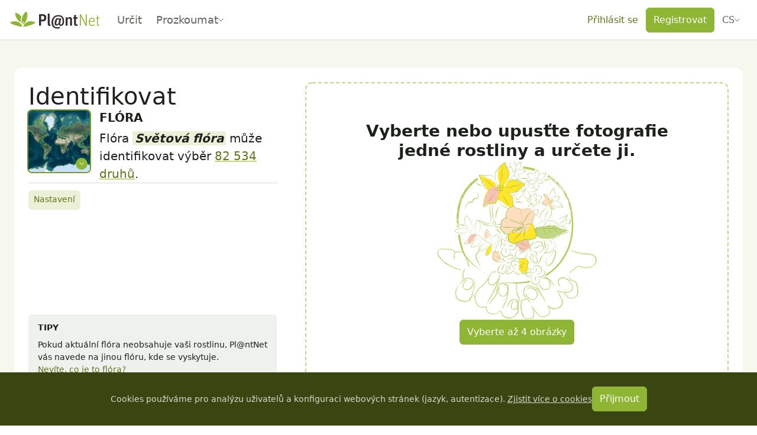

--- FILE ---
content_type: text/css; charset=utf-8
request_url: https://identify.plantnet.org/_nuxt/PnPageSectionTitle.xN4FDx_p.css
body_size: 160
content:
.pn-page-section-title{color:var(--text);font-size:1.5rem;font-weight:700;margin-bottom:var(--s1);padding:var(--s-3) 0}.pn-page-section-title:before{background:var(--brand-line);content:"";display:block;height:3px;position:relative;top:calc(var(--s-2)*-1);width:60px}


--- FILE ---
content_type: text/css; charset=utf-8
request_url: https://identify.plantnet.org/_nuxt/PnRemoveButton.C5I3ONEz.css
body_size: 177
content:
.pn-remove-button{align-items:center;background-color:transparent;border:0;color:var(--danger-solid);cursor:pointer;display:flex;justify-content:center;padding:var(--pn-remove-button-padding)}.pn-remove-button:hover{color:var(--danger-text-subtle)}.pn-remove-button svg{display:block}


--- FILE ---
content_type: text/css; charset=utf-8
request_url: https://identify.plantnet.org/_nuxt/IdentificationResult.BvdghpBQ.css
body_size: 90
content:
.pn-prediction-score{border-radius:100px;box-shadow:0 0 0 3px var(--line)}[dir=ltr] .pn-prediction-score{padding:2px var(--s0) 2px 2px}[dir=rtl] .pn-prediction-score{padding:2px 2px 2px var(--s0)}


--- FILE ---
content_type: text/javascript; charset=utf-8
request_url: https://identify.plantnet.org/_nuxt/-m8FLQVD.js
body_size: 597
content:
import{x as b,h as V,A as h,C as d,i as T,aa as c,u as C,am as k}from"./XcKVyxwn.js";import{d as p}from"./CeITUuPd.js";const _=()=>{const{$pnApi:r}=b(),l=V(),s=h([]),a=h([]),i=async()=>{try{const o=await r("tags");s.value=o.filter(u=>u.target==="image"),a.value=o.filter(u=>u.target==="observation")}catch{}return{imageTags:s.value,observationTags:a.value}};return d(()=>{l.getters.isAuthenticated()&&i()}),{imageTags:s,observationTags:a}},x=(r,l=!1,s=[])=>{const a=V();return T(()=>{const o=c(l)?["author","public"]:["public"];return c(r).filter(u=>{const{key:e,scope:n,roles:t}=u;return(o.includes(n)||a.getters.hasRolesStrict(t))&&!c(s).some(g=>g.key===e)})})},B=r=>{const{t:l}=C(),s=e=>n=>e.includes(n.key),a=(e,n)=>e.length>0?n.filter(s(e)).map(({key:t,label:g})=>({key:t,label:g})):[],i=e=>e.values.length>0,o=(e,n)=>{if(e?.length===0)return[];let t=[...e];if(n?.length===0)return[{values:t}];const g=n.map(f=>{const v=a(f.valuesKeys,t);return t=p(t,v,"key"),{id:f.id,label:f.label,values:[...v,...f.subCategories.flatMap(m=>{const y=a(m.valuesKeys,t);return t=p(t,y,"key"),y})]}}).filter(f=>i(f));return t.length>0?[...g,{key:"__other__",label:l("Others"),values:t}]:g};return T(()=>{const e=c(r)?.categories||[],n=c(r)?.values||[];return o(n,e)})},S=r=>{const{$pnApi:l}=b(),s=k(null),a=h(!1),i=B(s),o=async()=>{a.value=!0;try{const u=await l(`tags/${c(r)}`);s.value=u}catch{}return a.value=!1,s.value};return d(()=>{c(r)&&o()}),{tag:s,tagValuesByCategory:i,loading:a}};export{x as a,_ as b,S as u};


--- FILE ---
content_type: text/javascript; charset=utf-8
request_url: https://identify.plantnet.org/_nuxt/8YRt32Yj.js
body_size: 1526
content:
import{_ as O}from"./DYE57F3u.js";import{_ as X}from"./C7BJidaa.js";import{$ as q,a0 as H,u as K,A as k,i as P,B as $,C as Q,aj as x,c as w,o as s,b as r,d as g,j as M,t as c,e as i,ai as Y,f as m,g as f,X as D,k as p,a5 as G,J as N,_ as Z,b1 as ee,D as te}from"./XcKVyxwn.js";import{a as ae}from"./DSat-p-O.js";import{u as le}from"./BHKFXD1n.js";import{P as oe}from"./CsO6NQZL.js";import{_ as ne}from"./BsFLzieq.js";const se={key:0,class:"form-label"},ie={for:"lat-input",class:"form-label"},ue=["placeholder"],de={key:1},re={for:"lon-input",class:"form-label"},ce=["placeholder"],me={key:1},fe={key:2},he={__name:"PnGeolocationField",props:q({id:{type:String,default:"pn-geolocation-input-map"},editable:{type:Boolean,default:!0},noLabel:{type:Boolean,default:!1},height:{type:[Number,String],default:340},layout:{type:String,default:"default",validator(l){return["default","modal"].includes(l)}}},{modelValue:{default:null,type:Object},modelModifiers:{}}),emits:["update:modelValue"],setup(l,{expose:R}){const u=l,e=H(l,"modelValue"),{t:d}=K(),j=te(),{lastPoint:C,setLastPoint:_}=le(),y=k(null),I=P(()=>u.id),T=P(()=>u.layout==="modal"?ne:"div");let n=null,o=null;const L=k(null),b=k({lat:43.651977,lon:3.861341}),z=()=>{!e.value.lat||!e.value.lon||x(()=>{const t={lat:e.value.lat,lon:e.value.lon};e.value=t,o.setLatLng(t),_(t),n.setView([t.lat,t.lon],16)})},V=()=>{u.editable&&o&&(o.dragging.enable(),o.on("dragend",t=>{n.panTo(t.target.getLatLng()),e.value={lat:t.target.getLatLng().lat,lon:t.target.getLatLng().lng},_({lat:t.target.getLatLng().lat,lon:t.target.getLatLng().lng})}),n.on("contextmenu",t=>{o.setLatLng(t.latlng),e.value={lat:t.latlng.lat,lon:t.latlng.lng},_({lat:t.latlng.lat,lon:t.latlng.lng})}))},F=()=>{o&&n&&(o.dragging.disable(),o.on("dragend",()=>{}),n.on("contextmenu",()=>{}))},A=async t=>{e.value=t,o.setLatLng(t),n.setView(t,16)},h=async()=>{if(await x(),!e.value||!y.value?.element)return;const t=e.value.lat&&e.value.lon||C.value?16:5;b.value=C.value||b.value,e.value=e.value.lat&&e.value.lon?e.value:b.value;const a=new oe(y.value.element,j);n=await a.init(),o=a.addMarker(e.value,u.editable),n.setView([e.value.lat,e.value.lon],t),V()},U=()=>{e.value=null,u.layout==="modal"&&L.value?.toggle()};return $(()=>u.editable,async t=>{t?V():F()}),$(e,(t,a)=>{a?!u.editable&&o&&(o.setLatLng(t),n.setView([t.lat,t.lon],16)):h()}),Q(()=>{u.layout==="default"&&h()}),R({toggleModal:()=>{L.value?.toggle(),x(h)}}),(t,a)=>{const W=O,B=X,S=Z,E=ae,J=Y;return s(),w(ee(i(T)),{ref_key:"geolocationModalRef",ref:L,"content-width":"640px"},{default:r(()=>[l.noLabel?M("",!0):(s(),g("div",se,c(i(d)("Geolocation")),1)),e.value?(s(),w(J,{key:1},{default:r(()=>[m(W,{id:i(I),ref_key:"mapLayoutRef",ref:y,height:l.height,"data-lat":e.value.lat,"data-lon":e.value.lon,"show-search-field":l.editable,"onSelect:location":A},null,8,["id","height","data-lat","data-lon","show-search-field"]),m(E,{class:"mt-2"},{default:r(()=>[m(B,{space:"var(--s-1)",justify:"space-between",align:"flex-end"},{default:r(()=>[f("form",{onChange:z},[m(B,{space:"var(--s-1)",align:"flex-end"},{default:r(()=>[f("div",null,[f("label",ie,[p(c(i(d)("Latitude"))+" ",1),a[3]||(a[3]=f("small",null,"WGS 84",-1))]),l.editable?D((s(),g("input",{key:0,id:"lat-input","onUpdate:modelValue":a[0]||(a[0]=v=>e.value.lat=v),name:"lat",type:"number",step:"0.000001",min:"-90",max:"90",class:"form-control",placeholder:i(d)("Latitude")},null,8,ue)),[[G,e.value.lat,void 0,{number:!0}]]):(s(),g("div",de,c(e.value.lat.toFixed(6)),1))]),f("div",null,[f("label",re,[p(c(i(d)("Longitude"))+" ",1),a[4]||(a[4]=f("small",null,"WGS 84",-1))]),l.editable?D((s(),g("input",{key:0,id:"lon-input","onUpdate:modelValue":a[1]||(a[1]=v=>e.value.lon=v),name:"lon",type:"number",step:"0.000001",min:"-180",max:"180",class:"form-control",placeholder:i(d)("Longitude")},null,8,ce)),[[G,e.value.lon,void 0,{number:!0}]]):(s(),g("div",me,c(e.value.lon.toFixed(6)),1))])]),_:1})],32),l.editable?(s(),w(N,{key:0,variant:"danger",size:"sm",onClick:U},{default:r(()=>[m(S,{icon:"trash"}),p(" "+c(i(d)("Delete")),1)]),_:1})):M("",!0)]),_:1})]),_:1})]),_:1})):l.editable&&l.layout==="default"?(s(),g("div",fe,[m(N,{size:"sm",variant:"soft-primary",onClick:a[2]||(a[2]=v=>e.value={})},{default:r(()=>[m(S,{icon:"globe"}),p(" "+c(i(d)("Add a geolocation")),1)]),_:1})])):M("",!0)]),_:1},512)}}};export{he as _};


--- FILE ---
content_type: text/javascript; charset=utf-8
request_url: https://identify.plantnet.org/_nuxt/DviRZOVN.js
body_size: 1552
content:
import{u as G}from"./DPDpnbQb.js";import{i as P,aa as w,A as x,u as $,y as E,c as i,o as n,Z as F,b as a,f as l,j as d,e as t,I as D,k as _,t as f,J as L,d as C,q as S,g as I,_ as J,ai as Q}from"./XcKVyxwn.js";import{_ as V}from"./C7BJidaa.js";import{_ as Z}from"./DMoFMcMO.js";import{_ as H}from"./Beqd0MYe.js";import{_ as K}from"./A8C5z0GN.js";import{u as U}from"./L05jyjwp.js";import{_ as W}from"./xU-Z3dsP.js";const ce=(e,o)=>{const u=P(()=>[{...w(e),project:w(e).project||w(o)}]),{slideshowObservations:v,slideshowRef:b}=G(u);return{slideshowObservations:v,slideshowRef:b,toggleSlideshow:s=>{b.value.setActiveImage(s),b.value.toggle()}}},ue={__name:"ObservationsSlideshow",props:{observations:{type:Array,required:!0},hasMoreObservations:{type:Boolean,default:!1},pending:{type:Boolean,default:!1},noObservationLink:{type:Boolean,default:!1}},emits:["organVoted","load:observations"],setup(e,{expose:o,emit:u}){const v=e,b=u,r=x(null),{t:s}=$(),y=E(),m=x(0),B=x(!1),h=P(()=>v.observations[m.value]),z=P(()=>h.value?.images||[]),A=c=>c&&c.id&&c.url&&c.organ&&c.observation&&c.observation.id,M=()=>{b("organVoted")},N=()=>{m.value=Math.max(0,m.value-1),p(0)},R=()=>{m.value=Math.min(v.observations.length-1,m.value+1),p(0)},p=c=>{r.value?.setActiveImage(c)};return o({toggle:()=>{r.value?.toggle()},setActiveObservation:(c,g)=>{m.value=c,r.value?.setActiveImage(g)},setActiveImage:p}),(c,g)=>{const j=D,T=V;return n(),i(Z,{ref_key:"slideshowRef",ref:r,images:t(z)},F({_:2},[e.noObservationLink?void 0:{name:"top-bar",fn:a(({image:O})=>[l(H,{author:t(h).author,date:t(h).date},null,8,["author","date"]),!e.noObservationLink&&t(h).path?(n(),i(j,{key:0,to:t(y)(t(h).path),class:"btn btn-sm btn-white",style:{"pointer-events":"all"},onClick:t(r)?.toggle},{default:a(()=>[_(f(t(s)("View observation")),1)]),_:1},8,["to","onClick"])):d("",!0),A(O)?(n(),i(K,{key:1,image:O,onOrganVoted:M,onPopoverToggled:g[0]||(g[0]=q=>B.value=q)},null,8,["image"])):d("",!0)]),key:"0"},e.observations.length>1||e.hasMoreObservations?{name:"action-bar",fn:a(()=>[l(T,{align:"center",space:"var(--s-1)"},{default:a(()=>[t(m)>0?(n(),i(L,{key:0,size:"sm",variant:"link-white",onClick:N},{default:a(()=>[_("‹ "+f(t(s)("Previous")),1)]),_:1})):d("",!0),t(m)<e.observations.length-1?(n(),i(L,{key:1,size:"sm",variant:"link-white",onClick:R},{default:a(()=>[_(f(t(s)("Next"))+" ›",1)]),_:1})):e.hasMoreObservations?(n(),i(L,{key:2,size:"sm",variant:"white",loading:e.pending,onClick:g[1]||(g[1]=O=>b("load:observations"))},{default:a(()=>[_(f(t(s)("Load more")),1)]),_:1},8,["loading"])):d("",!0)]),_:1})]),key:"1"}:void 0]),1032,["images"])}}},X={key:1},k={__name:"PnRenderTooltipOrLabel",props:{label:{type:String,required:!0},noLabel:{type:Boolean,default:!1},tooltipPlacement:{type:String,default:"top"}},setup(e){return(o,u)=>{const v=W,b=V;return e.noLabel?(n(),i(v,{key:0,placement:e.tooltipPlacement},{content:a(()=>[_(f(e.label),1)]),default:a(()=>[S(o.$slots,"default")]),_:3},8,["placement"])):(n(),C("div",X,[l(b,{space:"var(--s-3)",align:"center"},{default:a(()=>[S(o.$slots,"default"),I("small",null,f(e.label),1)]),_:3})]))}}},Y={style:{color:"var(--text-subtle)"}},ee={key:0},be={__name:"ObservationStatus",props:{observation:{type:Object,default:null},noLabel:{type:Boolean,default:!1}},setup(e){const{t:o}=$(),u=U("(min-width: 768px)");return(v,b)=>{const r=J,s=V,y=Q;return n(),i(y,null,{default:a(()=>[I("div",Y,[l(s,{space:e.noLabel?"var(--s-3)":"var(--s-1)",align:"center"},{default:a(()=>[e.observation.isValid?(n(),i(k,{key:0,label:t(o)("Validated observation"),placement:"bottom-start","no-label":e.noLabel||!t(u)},{default:a(()=>[l(s,{align:"center"},{default:a(()=>[l(r,{size:"1.25em",icon:"checkbox-marked-circle",color:"var(--brand-solid-hover)"})]),_:1})]),_:1},8,["label","no-label"])):d("",!0),e.observation.isRevised?(n(),i(k,{key:1,label:t(o)("Reviewed observation"),placement:"bottom-start","no-label":e.noLabel||!t(u)},{default:a(()=>[l(s,{align:"center"},{default:a(()=>[l(r,{size:"1.25em",icon:"account-multiple-check",color:"var(--brand-solid-hover)"})]),_:1})]),_:1},8,["label","no-label"])):d("",!0),e.observation.hasFeedbacks?(n(),i(k,{key:2,label:t(o)("Feedback about the observation"),placement:"bottom-start","no-label":e.noLabel||!t(u)},{default:a(()=>[l(s,null,{default:a(()=>[l(r,{size:"1.25em",icon:"message"})]),_:1})]),_:1},8,["label","no-label"])):d("",!0),e.observation.isGeolocated||e.observation.geo&&e.observation.geo.lat&&e.observation.geo.lon?(n(),i(k,{key:3,label:e.observation.isGeolocPublic?t(o)("Public geolocation"):t(o)("Private geolocation"),placement:"bottom-start","no-label":e.noLabel||!t(u)},{default:a(()=>[l(s,{align:"center",space:"var(--s-4)"},{default:a(()=>[l(r,{icon:"map-marker",size:"1.25em"}),e.noLabel||!t(u)?(n(),C("small",ee,f(e.observation.isGeolocPublic?t(o)("Public"):t(o)("Private")),1)):d("",!0)]),_:1})]),_:1},8,["label","no-label"])):d("",!0)]),_:1},8,["space"])])]),_:1})}}};export{ue as _,be as a,ce as u};


--- FILE ---
content_type: text/javascript; charset=utf-8
request_url: https://identify.plantnet.org/_nuxt/BGreZZtn.js
body_size: 950
content:
import{p as x,d as a,o as s,q as d,j as f,g as i,t as g,O as b,K as F,A as O,M as m,N as h,e as o,F as z,S as r,f as v,_ as C}from"./XcKVyxwn.js";const L=x("/images/icon-image-plus.png"),N={class:"form-file-text",style:{"pointer-events":"none","text-align":"center",color:"var(--brand-text-subtle)"}},R={key:1,class:"d-block text-muted"},q={__name:"FileInputLabel",props:{isDragOver:{type:Boolean,default:!1},placeholder:{type:String,required:!0},advice:{type:String,default:null},dropPlaceholder:{type:String,default:null},showIcon:{type:Boolean,default:!0},size:{type:String,default:"md",validator:e=>["md","lg"].includes(e)}},setup(e){return(c,n)=>(s(),a("span",N,[e.showIcon?d(c.$slots,"icon",{key:0},()=>[n[0]||(n[0]=i("img",{src:L,height:"48",width:"48",alt:"",class:"mb-1"},null,-1))]):f("",!0),i("span",{class:b(["d-block",{"fs-5 fw-bold":e.size==="lg"}])},g(e.isDragOver&&e.dropPlaceholder?e.dropPlaceholder:e.placeholder),3),e.advice?(s(),a("span",R,g(e.advice),1)):f("",!0)]))}},T=["accept","multiple","placeholder","disabled"],V={key:1,class:"pn-file-selector-disabled text-center w-100"},M={__name:"FileInput",props:{multiple:{type:Boolean,default:!1},disabled:{type:Boolean,default:!1},disabledInput:{type:Boolean,default:!1},placeholder:{type:String,required:!0},dropPlaceholder:{type:String,default:null},accept:{type:String,default:"image/*"},showIcon:{type:Boolean,default:!1}},emits:["change"],setup(e,{expose:c,emit:n}){const y=e,D=n,w=F("input"),t=O(!1),u=l=>D("change",y.multiple?l:l[0]),S=l=>u(l.target.files),B=l=>{t.value=!1,l.dataTransfer.files.length>0&&(l.stopPropagation(),u(l.dataTransfer.files))},I=()=>{t.value=!0},k=()=>{t.value=!1};return c({reset:()=>{w.value.value=""}}),(l,p)=>{const P=q,$=C;return s(),a("div",{class:b(["custom-file pn-file-selector text-center",{"is-drag-hover":o(t)}])},[d(l.$slots,"default",m(h({isDragOver:o(t)}))),e.disabled?(s(),a("div",V,[v($,{icon:"circle-off-outline"})])):(s(),a(z,{key:0},[i("input",{id:"file",ref:"input",name:"file",accept:e.accept.includes("image")?`${e.accept};capture=camera`:e.accept,multiple:e.multiple,placeholder:e.placeholder,disabled:e.disabledInput,class:"custom-file-input",type:"file",onChange:S},null,40,T),i("label",{for:"file",class:"custom-file-label",onDrop:r(B,["prevent"]),onDragover:p[0]||(p[0]=r(()=>{},["prevent","stop"])),onDragenter:r(I,["prevent","stop"]),onDragleave:r(k,["prevent","stop"])},[d(l.$slots,"label",m(h({isDragOver:o(t)})),()=>[v(P,{"is-drag-over":o(t),placeholder:e.placeholder,"drop-placeholder":e.dropPlaceholder,"show-icon":e.showIcon},null,8,["is-drag-over","placeholder","drop-placeholder","show-icon"])])],32)],64))],2)}}};export{M as _};


--- FILE ---
content_type: text/javascript; charset=utf-8
request_url: https://identify.plantnet.org/_nuxt/C2rAmqTx.js
body_size: 1171
content:
import{h as z,u as O,i as y,c as p,o as a,b as n,g as l,f as o,H as V,e as s,k as d,d as r,j as u,I as E,t as m,F as T,r as A,J as G,S as D,_ as H}from"./XcKVyxwn.js";import{_ as J}from"./C7BJidaa.js";import{a as L}from"./DSat-p-O.js";import{c as M}from"./DmGkA2sn.js";import{u as K}from"./Da7GKu-C.js";import{u as Q}from"./CIHt0W-I.js";import{u as U}from"./DEH_PqpO.js";import{_ as x}from"./CoqHqsQF.js";import{_ as W}from"./48EbZDQT.js";import{_ as X}from"./DMoFMcMO.js";const Y={class:"fs-4 fw-bold m-0"},Z={key:0,class:"text-muted text-lowercase"},ee={class:"species-card-images-container"},te=["src","onClick"],se={key:1,class:"rounded species-card-images-empty-slot"},ae={key:0},ne={key:1},_e={__name:"FamilyOrGenusIdentificationResult",props:{projectId:{type:String,required:!0},images:{type:Array,default:()=>[]},queryImages:{type:Array,default:()=>[]},label:{type:String,required:!0},taxon:{type:Object,default:null},score:{type:Number,default:0},type:{type:String,required:!0,validator:e=>["genus","family"].includes(e)},showRank:{type:Boolean,default:!1}},emits:["select:genus"],setup(e,{emit:b}){const t=e,k=b,v=z(),{t:i}=O(),{slideshowImages:w,slideshowRef:I,toggleSlideshow:S}=K(),C=Q(t.projectId,t.type==="family"?t.label:void 0,t.type==="genus"?t.label:void 0),N=U(t.projectId,t.taxon?.family,{omitSearch:!0}),$=y(()=>v.state.query.species===t.label),g=y(()=>t.taxon?.commonNames?.length>0?t.taxon?.commonNames[0]:t?.taxon?.secondaryCommonNames?.length>0?t.taxon?.secondaryCommonNames[0]:null),q=y(()=>t.type==="family"?i("Probability of being the right family"):t.type==="genus"?i("Probability of being the right genus"):null),B=()=>{k("select:genus",t.label)};return(oe,c)=>{const _=E,h=J,F=H,P=V,R=L;return a(),p(R,{variant:"light",padding:"var(--s1)","data-testid":"identification-result"},{default:n(()=>[l("article",null,[o(P,{space:"var(--s-1)"},{default:n(()=>[l("header",null,[o(h,{align:"center",space:"var(--s-1) var(--s1)"},{default:n(()=>[o(W,{"tooltip-text":s(q),score:e.score,size:"32px"},null,8,["tooltip-text","score"]),l("h1",Y,[o(_,{to:s(C)},{default:n(()=>[l("em",null,m(e.label),1)]),_:1},8,["to"]),c[0]||(c[0]=d()),e.showRank?(a(),r("span",Z,"("+m(s(i)(s(M)(e.type)))+")",1)):u("",!0)]),o(h,{space:"var(--s-1) var(--s1)"},{default:n(()=>[s(g)?(a(),p(x,{key:0,label:s(i)("Common name")},{default:n(()=>[d(m(s(g)),1)]),_:1},8,["label"])):u("",!0),e.type==="genus"&&e.taxon?.family?(a(),p(x,{key:1,label:s(i)("Family")},{default:n(()=>[o(_,{to:s(N)},{default:n(()=>[l("em",null,m(e.taxon.family),1)]),_:1},8,["to"])]),_:1},8,["label"])):u("",!0)]),_:1})]),_:1})]),l("div",ee,[(a(!0),r(T,null,A(e.images,(f,j)=>(a(),r("div",{key:f.id,class:"species-card-images"},[f.s?(a(),r("img",{key:0,src:f.s,alt:"",class:"rounded img-fluid species-card-images-image",width:"100%",loading:"lazy",onClick:ie=>s(S)(e.images,j,e.queryImages)},null,8,te)):(a(),r("div",se))]))),128))]),l("div",null,[o(G,{size:"sm",variant:"primary",disabled:s($),onClick:D(B,["stop"])},{default:n(()=>[o(F,{icon:"check-circle"}),c[1]||(c[1]=d()),e.type==="genus"?(a(),r("span",ae,m(s(i)("It's the right genus")),1)):u("",!0),c[2]||(c[2]=d()),e.type==="family"?(a(),r("span",ne,m(s(i)("It's the right family")),1)):u("",!0)]),_:1},8,["disabled"])])]),_:1})]),o(X,{ref_key:"slideshowRef",ref:I,images:s(w)},null,8,["images"])]),_:1})}}};export{_e as _};


--- FILE ---
content_type: text/javascript; charset=utf-8
request_url: https://identify.plantnet.org/_nuxt/fdhEmkpF.js
body_size: 705
content:
import{i as a,d as o,o as i,g as n,s as u,e as m}from"./XcKVyxwn.js";const h=["width","height"],g=["stroke"],p=["fill"],b={__name:"PnRemoveButton",props:{size:{type:[Number,String],default:18},padding:{type:[String,Number],default:0},borderColor:{type:String,default:"white"}},emits:["click"],setup(t,{emit:r}){const s=t,l=r,c=a(()=>({"--pn-remove-button-padding":s.padding}));return(f,e)=>(i(),o("button",{type:"button",class:"pn-remove-button",style:u(m(c)),onClick:e[0]||(e[0]=d=>l("click",d))},[(i(),o("svg",{width:t.size,height:t.size,viewBox:"0 0 18 18",fill:"none",xmlns:"http://www.w3.org/2000/svg"},[n("circle",{cx:"9",cy:"9",r:"8",fill:"currentcolor",stroke:t.borderColor,"stroke-width":"2"},null,8,g),n("rect",{x:"5",y:"8",width:"8",height:"2",fill:t.borderColor},null,8,p)],8,h))],4))}};export{b as _};


--- FILE ---
content_type: text/javascript; charset=utf-8
request_url: https://identify.plantnet.org/_nuxt/BHKFXD1n.js
body_size: 222
content:
import{a3 as e,i as u}from"./XcKVyxwn.js";const r=()=>{const t=e("lastLatitude",{maxAge:5184e3,path:"/",sameSite:"lax"}),a=e("lastLongitude",{maxAge:3600*24*60,path:"/",sameSite:"lax"}),o=({lat:s,lon:l})=>{t.value=s,a.value=l};return{lastPoint:u(()=>t.value&&a.value?{lat:t.value,lon:a.value}:null),setLastPoint:o}};export{r as u};


--- FILE ---
content_type: text/javascript; charset=utf-8
request_url: https://identify.plantnet.org/_nuxt/A8C5z0GN.js
body_size: 881
content:
import{h as y,V as T,y as x,a3 as $,aL as A,E as R,x as S,u as B,A as L,i as p,B as N,c as I,o as u,b as h,d as f,F as M,r as j,e as t,f as z,J as P,g as U,k as v,t as _,j as E}from"./XcKVyxwn.js";import{c as F}from"./DmGkA2sn.js";import{_ as H}from"./DkhpxQI5.js";const K=({overlayOpacity:m}={})=>{const a=y(),e=T(),o=x(),r=$("redirectTo",{maxAge:3600*24*60,path:"/",sameSite:"lax"}),i=A("globalConfirmLoginModal");return async()=>{if(a.state.auth)return!0;try{if(await i.value.show(m))return a.commit("setRedirectTo",e.path),r.value=e.path,R(o("/sign_in"));a.commit("setRedirectTo",null),r.value=null}catch{}return!1}},D=["src","alt"],J=["src"],X={__name:"OrganVotePopover",props:{image:{type:Object,default:null}},emits:["organVoted","popoverToggled"],setup(m,{emit:a}){const e=m,o=a,{$pnApi:r}=S(),{t:i}=B(),g=y(),c=K({overlayOpacity:.85}),d=L(e.image?e.image.organ:null),l=p(()=>d.value||e.image.organ||null),k=p(g.getters["organs/getVotableOrganKeys"]),V=p(g.getters.isAuthenticated),C=({prevent:s})=>{V.value?o("popoverToggled",!0):s(),c()},b=()=>{o("popoverToggled",!1)},w=async s=>{if(await c())try{await r(`votes/observations/${encodeURIComponent(e.image.observation.id)}/images/${encodeURIComponent(e.image.id)}/organ`,{method:"post",body:{value:s}}),o("organVoted"),d.value=s}catch{}};return N(()=>e.image,()=>{d.value=e.image?e.image.organ:null}),(s,O)=>(u(),I(H,{variant:"primary",size:"sm","menu-fit-reference":"",style:{"pointer-events":"all"},onShow:C,onHide:b},{button:h(()=>[v(_(t(i)("Vote for an organ"))+" ",1),t(l)?(u(),f("img",{key:0,src:`/images/organs/${t(l)}.png`,height:"24",alt:t(l)},null,8,D)):E("",!0)]),default:h(()=>[(u(!0),f(M,null,j(t(k),n=>(u(),f("li",{key:n,role:"presentation"},[z(P,{role:"menuitem",variant:"ghost-primary",size:"sm",class:"dropdown-item",active:n===t(l),onClick:q=>w(n)},{default:h(()=>[U("img",{src:`/images/organs/${n}.png`,alt:"",width:"24"},null,8,J),v(" "+_(t(F)(t(i)(n))),1)]),_:2},1032,["active","onClick"])]))),128))]),_:1}))}};export{X as _,K as u};
